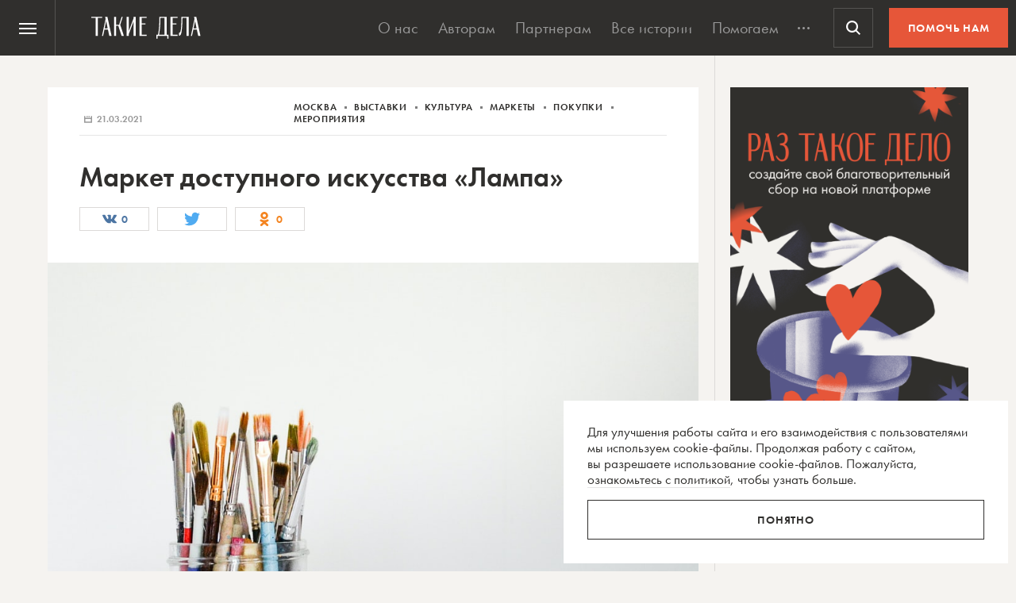

--- FILE ---
content_type: text/html; charset=utf-8
request_url: https://www.google.com/recaptcha/api2/anchor?ar=1&k=6LcD3KoZAAAAAI5hPfFun6eo3dleI3bWN4CRDq6b&co=aHR0cHM6Ly90YWtpZWRlbGEucnU6NDQz&hl=en&v=N67nZn4AqZkNcbeMu4prBgzg&size=invisible&anchor-ms=20000&execute-ms=30000&cb=3oxulp3yifwb
body_size: 48839
content:
<!DOCTYPE HTML><html dir="ltr" lang="en"><head><meta http-equiv="Content-Type" content="text/html; charset=UTF-8">
<meta http-equiv="X-UA-Compatible" content="IE=edge">
<title>reCAPTCHA</title>
<style type="text/css">
/* cyrillic-ext */
@font-face {
  font-family: 'Roboto';
  font-style: normal;
  font-weight: 400;
  font-stretch: 100%;
  src: url(//fonts.gstatic.com/s/roboto/v48/KFO7CnqEu92Fr1ME7kSn66aGLdTylUAMa3GUBHMdazTgWw.woff2) format('woff2');
  unicode-range: U+0460-052F, U+1C80-1C8A, U+20B4, U+2DE0-2DFF, U+A640-A69F, U+FE2E-FE2F;
}
/* cyrillic */
@font-face {
  font-family: 'Roboto';
  font-style: normal;
  font-weight: 400;
  font-stretch: 100%;
  src: url(//fonts.gstatic.com/s/roboto/v48/KFO7CnqEu92Fr1ME7kSn66aGLdTylUAMa3iUBHMdazTgWw.woff2) format('woff2');
  unicode-range: U+0301, U+0400-045F, U+0490-0491, U+04B0-04B1, U+2116;
}
/* greek-ext */
@font-face {
  font-family: 'Roboto';
  font-style: normal;
  font-weight: 400;
  font-stretch: 100%;
  src: url(//fonts.gstatic.com/s/roboto/v48/KFO7CnqEu92Fr1ME7kSn66aGLdTylUAMa3CUBHMdazTgWw.woff2) format('woff2');
  unicode-range: U+1F00-1FFF;
}
/* greek */
@font-face {
  font-family: 'Roboto';
  font-style: normal;
  font-weight: 400;
  font-stretch: 100%;
  src: url(//fonts.gstatic.com/s/roboto/v48/KFO7CnqEu92Fr1ME7kSn66aGLdTylUAMa3-UBHMdazTgWw.woff2) format('woff2');
  unicode-range: U+0370-0377, U+037A-037F, U+0384-038A, U+038C, U+038E-03A1, U+03A3-03FF;
}
/* math */
@font-face {
  font-family: 'Roboto';
  font-style: normal;
  font-weight: 400;
  font-stretch: 100%;
  src: url(//fonts.gstatic.com/s/roboto/v48/KFO7CnqEu92Fr1ME7kSn66aGLdTylUAMawCUBHMdazTgWw.woff2) format('woff2');
  unicode-range: U+0302-0303, U+0305, U+0307-0308, U+0310, U+0312, U+0315, U+031A, U+0326-0327, U+032C, U+032F-0330, U+0332-0333, U+0338, U+033A, U+0346, U+034D, U+0391-03A1, U+03A3-03A9, U+03B1-03C9, U+03D1, U+03D5-03D6, U+03F0-03F1, U+03F4-03F5, U+2016-2017, U+2034-2038, U+203C, U+2040, U+2043, U+2047, U+2050, U+2057, U+205F, U+2070-2071, U+2074-208E, U+2090-209C, U+20D0-20DC, U+20E1, U+20E5-20EF, U+2100-2112, U+2114-2115, U+2117-2121, U+2123-214F, U+2190, U+2192, U+2194-21AE, U+21B0-21E5, U+21F1-21F2, U+21F4-2211, U+2213-2214, U+2216-22FF, U+2308-230B, U+2310, U+2319, U+231C-2321, U+2336-237A, U+237C, U+2395, U+239B-23B7, U+23D0, U+23DC-23E1, U+2474-2475, U+25AF, U+25B3, U+25B7, U+25BD, U+25C1, U+25CA, U+25CC, U+25FB, U+266D-266F, U+27C0-27FF, U+2900-2AFF, U+2B0E-2B11, U+2B30-2B4C, U+2BFE, U+3030, U+FF5B, U+FF5D, U+1D400-1D7FF, U+1EE00-1EEFF;
}
/* symbols */
@font-face {
  font-family: 'Roboto';
  font-style: normal;
  font-weight: 400;
  font-stretch: 100%;
  src: url(//fonts.gstatic.com/s/roboto/v48/KFO7CnqEu92Fr1ME7kSn66aGLdTylUAMaxKUBHMdazTgWw.woff2) format('woff2');
  unicode-range: U+0001-000C, U+000E-001F, U+007F-009F, U+20DD-20E0, U+20E2-20E4, U+2150-218F, U+2190, U+2192, U+2194-2199, U+21AF, U+21E6-21F0, U+21F3, U+2218-2219, U+2299, U+22C4-22C6, U+2300-243F, U+2440-244A, U+2460-24FF, U+25A0-27BF, U+2800-28FF, U+2921-2922, U+2981, U+29BF, U+29EB, U+2B00-2BFF, U+4DC0-4DFF, U+FFF9-FFFB, U+10140-1018E, U+10190-1019C, U+101A0, U+101D0-101FD, U+102E0-102FB, U+10E60-10E7E, U+1D2C0-1D2D3, U+1D2E0-1D37F, U+1F000-1F0FF, U+1F100-1F1AD, U+1F1E6-1F1FF, U+1F30D-1F30F, U+1F315, U+1F31C, U+1F31E, U+1F320-1F32C, U+1F336, U+1F378, U+1F37D, U+1F382, U+1F393-1F39F, U+1F3A7-1F3A8, U+1F3AC-1F3AF, U+1F3C2, U+1F3C4-1F3C6, U+1F3CA-1F3CE, U+1F3D4-1F3E0, U+1F3ED, U+1F3F1-1F3F3, U+1F3F5-1F3F7, U+1F408, U+1F415, U+1F41F, U+1F426, U+1F43F, U+1F441-1F442, U+1F444, U+1F446-1F449, U+1F44C-1F44E, U+1F453, U+1F46A, U+1F47D, U+1F4A3, U+1F4B0, U+1F4B3, U+1F4B9, U+1F4BB, U+1F4BF, U+1F4C8-1F4CB, U+1F4D6, U+1F4DA, U+1F4DF, U+1F4E3-1F4E6, U+1F4EA-1F4ED, U+1F4F7, U+1F4F9-1F4FB, U+1F4FD-1F4FE, U+1F503, U+1F507-1F50B, U+1F50D, U+1F512-1F513, U+1F53E-1F54A, U+1F54F-1F5FA, U+1F610, U+1F650-1F67F, U+1F687, U+1F68D, U+1F691, U+1F694, U+1F698, U+1F6AD, U+1F6B2, U+1F6B9-1F6BA, U+1F6BC, U+1F6C6-1F6CF, U+1F6D3-1F6D7, U+1F6E0-1F6EA, U+1F6F0-1F6F3, U+1F6F7-1F6FC, U+1F700-1F7FF, U+1F800-1F80B, U+1F810-1F847, U+1F850-1F859, U+1F860-1F887, U+1F890-1F8AD, U+1F8B0-1F8BB, U+1F8C0-1F8C1, U+1F900-1F90B, U+1F93B, U+1F946, U+1F984, U+1F996, U+1F9E9, U+1FA00-1FA6F, U+1FA70-1FA7C, U+1FA80-1FA89, U+1FA8F-1FAC6, U+1FACE-1FADC, U+1FADF-1FAE9, U+1FAF0-1FAF8, U+1FB00-1FBFF;
}
/* vietnamese */
@font-face {
  font-family: 'Roboto';
  font-style: normal;
  font-weight: 400;
  font-stretch: 100%;
  src: url(//fonts.gstatic.com/s/roboto/v48/KFO7CnqEu92Fr1ME7kSn66aGLdTylUAMa3OUBHMdazTgWw.woff2) format('woff2');
  unicode-range: U+0102-0103, U+0110-0111, U+0128-0129, U+0168-0169, U+01A0-01A1, U+01AF-01B0, U+0300-0301, U+0303-0304, U+0308-0309, U+0323, U+0329, U+1EA0-1EF9, U+20AB;
}
/* latin-ext */
@font-face {
  font-family: 'Roboto';
  font-style: normal;
  font-weight: 400;
  font-stretch: 100%;
  src: url(//fonts.gstatic.com/s/roboto/v48/KFO7CnqEu92Fr1ME7kSn66aGLdTylUAMa3KUBHMdazTgWw.woff2) format('woff2');
  unicode-range: U+0100-02BA, U+02BD-02C5, U+02C7-02CC, U+02CE-02D7, U+02DD-02FF, U+0304, U+0308, U+0329, U+1D00-1DBF, U+1E00-1E9F, U+1EF2-1EFF, U+2020, U+20A0-20AB, U+20AD-20C0, U+2113, U+2C60-2C7F, U+A720-A7FF;
}
/* latin */
@font-face {
  font-family: 'Roboto';
  font-style: normal;
  font-weight: 400;
  font-stretch: 100%;
  src: url(//fonts.gstatic.com/s/roboto/v48/KFO7CnqEu92Fr1ME7kSn66aGLdTylUAMa3yUBHMdazQ.woff2) format('woff2');
  unicode-range: U+0000-00FF, U+0131, U+0152-0153, U+02BB-02BC, U+02C6, U+02DA, U+02DC, U+0304, U+0308, U+0329, U+2000-206F, U+20AC, U+2122, U+2191, U+2193, U+2212, U+2215, U+FEFF, U+FFFD;
}
/* cyrillic-ext */
@font-face {
  font-family: 'Roboto';
  font-style: normal;
  font-weight: 500;
  font-stretch: 100%;
  src: url(//fonts.gstatic.com/s/roboto/v48/KFO7CnqEu92Fr1ME7kSn66aGLdTylUAMa3GUBHMdazTgWw.woff2) format('woff2');
  unicode-range: U+0460-052F, U+1C80-1C8A, U+20B4, U+2DE0-2DFF, U+A640-A69F, U+FE2E-FE2F;
}
/* cyrillic */
@font-face {
  font-family: 'Roboto';
  font-style: normal;
  font-weight: 500;
  font-stretch: 100%;
  src: url(//fonts.gstatic.com/s/roboto/v48/KFO7CnqEu92Fr1ME7kSn66aGLdTylUAMa3iUBHMdazTgWw.woff2) format('woff2');
  unicode-range: U+0301, U+0400-045F, U+0490-0491, U+04B0-04B1, U+2116;
}
/* greek-ext */
@font-face {
  font-family: 'Roboto';
  font-style: normal;
  font-weight: 500;
  font-stretch: 100%;
  src: url(//fonts.gstatic.com/s/roboto/v48/KFO7CnqEu92Fr1ME7kSn66aGLdTylUAMa3CUBHMdazTgWw.woff2) format('woff2');
  unicode-range: U+1F00-1FFF;
}
/* greek */
@font-face {
  font-family: 'Roboto';
  font-style: normal;
  font-weight: 500;
  font-stretch: 100%;
  src: url(//fonts.gstatic.com/s/roboto/v48/KFO7CnqEu92Fr1ME7kSn66aGLdTylUAMa3-UBHMdazTgWw.woff2) format('woff2');
  unicode-range: U+0370-0377, U+037A-037F, U+0384-038A, U+038C, U+038E-03A1, U+03A3-03FF;
}
/* math */
@font-face {
  font-family: 'Roboto';
  font-style: normal;
  font-weight: 500;
  font-stretch: 100%;
  src: url(//fonts.gstatic.com/s/roboto/v48/KFO7CnqEu92Fr1ME7kSn66aGLdTylUAMawCUBHMdazTgWw.woff2) format('woff2');
  unicode-range: U+0302-0303, U+0305, U+0307-0308, U+0310, U+0312, U+0315, U+031A, U+0326-0327, U+032C, U+032F-0330, U+0332-0333, U+0338, U+033A, U+0346, U+034D, U+0391-03A1, U+03A3-03A9, U+03B1-03C9, U+03D1, U+03D5-03D6, U+03F0-03F1, U+03F4-03F5, U+2016-2017, U+2034-2038, U+203C, U+2040, U+2043, U+2047, U+2050, U+2057, U+205F, U+2070-2071, U+2074-208E, U+2090-209C, U+20D0-20DC, U+20E1, U+20E5-20EF, U+2100-2112, U+2114-2115, U+2117-2121, U+2123-214F, U+2190, U+2192, U+2194-21AE, U+21B0-21E5, U+21F1-21F2, U+21F4-2211, U+2213-2214, U+2216-22FF, U+2308-230B, U+2310, U+2319, U+231C-2321, U+2336-237A, U+237C, U+2395, U+239B-23B7, U+23D0, U+23DC-23E1, U+2474-2475, U+25AF, U+25B3, U+25B7, U+25BD, U+25C1, U+25CA, U+25CC, U+25FB, U+266D-266F, U+27C0-27FF, U+2900-2AFF, U+2B0E-2B11, U+2B30-2B4C, U+2BFE, U+3030, U+FF5B, U+FF5D, U+1D400-1D7FF, U+1EE00-1EEFF;
}
/* symbols */
@font-face {
  font-family: 'Roboto';
  font-style: normal;
  font-weight: 500;
  font-stretch: 100%;
  src: url(//fonts.gstatic.com/s/roboto/v48/KFO7CnqEu92Fr1ME7kSn66aGLdTylUAMaxKUBHMdazTgWw.woff2) format('woff2');
  unicode-range: U+0001-000C, U+000E-001F, U+007F-009F, U+20DD-20E0, U+20E2-20E4, U+2150-218F, U+2190, U+2192, U+2194-2199, U+21AF, U+21E6-21F0, U+21F3, U+2218-2219, U+2299, U+22C4-22C6, U+2300-243F, U+2440-244A, U+2460-24FF, U+25A0-27BF, U+2800-28FF, U+2921-2922, U+2981, U+29BF, U+29EB, U+2B00-2BFF, U+4DC0-4DFF, U+FFF9-FFFB, U+10140-1018E, U+10190-1019C, U+101A0, U+101D0-101FD, U+102E0-102FB, U+10E60-10E7E, U+1D2C0-1D2D3, U+1D2E0-1D37F, U+1F000-1F0FF, U+1F100-1F1AD, U+1F1E6-1F1FF, U+1F30D-1F30F, U+1F315, U+1F31C, U+1F31E, U+1F320-1F32C, U+1F336, U+1F378, U+1F37D, U+1F382, U+1F393-1F39F, U+1F3A7-1F3A8, U+1F3AC-1F3AF, U+1F3C2, U+1F3C4-1F3C6, U+1F3CA-1F3CE, U+1F3D4-1F3E0, U+1F3ED, U+1F3F1-1F3F3, U+1F3F5-1F3F7, U+1F408, U+1F415, U+1F41F, U+1F426, U+1F43F, U+1F441-1F442, U+1F444, U+1F446-1F449, U+1F44C-1F44E, U+1F453, U+1F46A, U+1F47D, U+1F4A3, U+1F4B0, U+1F4B3, U+1F4B9, U+1F4BB, U+1F4BF, U+1F4C8-1F4CB, U+1F4D6, U+1F4DA, U+1F4DF, U+1F4E3-1F4E6, U+1F4EA-1F4ED, U+1F4F7, U+1F4F9-1F4FB, U+1F4FD-1F4FE, U+1F503, U+1F507-1F50B, U+1F50D, U+1F512-1F513, U+1F53E-1F54A, U+1F54F-1F5FA, U+1F610, U+1F650-1F67F, U+1F687, U+1F68D, U+1F691, U+1F694, U+1F698, U+1F6AD, U+1F6B2, U+1F6B9-1F6BA, U+1F6BC, U+1F6C6-1F6CF, U+1F6D3-1F6D7, U+1F6E0-1F6EA, U+1F6F0-1F6F3, U+1F6F7-1F6FC, U+1F700-1F7FF, U+1F800-1F80B, U+1F810-1F847, U+1F850-1F859, U+1F860-1F887, U+1F890-1F8AD, U+1F8B0-1F8BB, U+1F8C0-1F8C1, U+1F900-1F90B, U+1F93B, U+1F946, U+1F984, U+1F996, U+1F9E9, U+1FA00-1FA6F, U+1FA70-1FA7C, U+1FA80-1FA89, U+1FA8F-1FAC6, U+1FACE-1FADC, U+1FADF-1FAE9, U+1FAF0-1FAF8, U+1FB00-1FBFF;
}
/* vietnamese */
@font-face {
  font-family: 'Roboto';
  font-style: normal;
  font-weight: 500;
  font-stretch: 100%;
  src: url(//fonts.gstatic.com/s/roboto/v48/KFO7CnqEu92Fr1ME7kSn66aGLdTylUAMa3OUBHMdazTgWw.woff2) format('woff2');
  unicode-range: U+0102-0103, U+0110-0111, U+0128-0129, U+0168-0169, U+01A0-01A1, U+01AF-01B0, U+0300-0301, U+0303-0304, U+0308-0309, U+0323, U+0329, U+1EA0-1EF9, U+20AB;
}
/* latin-ext */
@font-face {
  font-family: 'Roboto';
  font-style: normal;
  font-weight: 500;
  font-stretch: 100%;
  src: url(//fonts.gstatic.com/s/roboto/v48/KFO7CnqEu92Fr1ME7kSn66aGLdTylUAMa3KUBHMdazTgWw.woff2) format('woff2');
  unicode-range: U+0100-02BA, U+02BD-02C5, U+02C7-02CC, U+02CE-02D7, U+02DD-02FF, U+0304, U+0308, U+0329, U+1D00-1DBF, U+1E00-1E9F, U+1EF2-1EFF, U+2020, U+20A0-20AB, U+20AD-20C0, U+2113, U+2C60-2C7F, U+A720-A7FF;
}
/* latin */
@font-face {
  font-family: 'Roboto';
  font-style: normal;
  font-weight: 500;
  font-stretch: 100%;
  src: url(//fonts.gstatic.com/s/roboto/v48/KFO7CnqEu92Fr1ME7kSn66aGLdTylUAMa3yUBHMdazQ.woff2) format('woff2');
  unicode-range: U+0000-00FF, U+0131, U+0152-0153, U+02BB-02BC, U+02C6, U+02DA, U+02DC, U+0304, U+0308, U+0329, U+2000-206F, U+20AC, U+2122, U+2191, U+2193, U+2212, U+2215, U+FEFF, U+FFFD;
}
/* cyrillic-ext */
@font-face {
  font-family: 'Roboto';
  font-style: normal;
  font-weight: 900;
  font-stretch: 100%;
  src: url(//fonts.gstatic.com/s/roboto/v48/KFO7CnqEu92Fr1ME7kSn66aGLdTylUAMa3GUBHMdazTgWw.woff2) format('woff2');
  unicode-range: U+0460-052F, U+1C80-1C8A, U+20B4, U+2DE0-2DFF, U+A640-A69F, U+FE2E-FE2F;
}
/* cyrillic */
@font-face {
  font-family: 'Roboto';
  font-style: normal;
  font-weight: 900;
  font-stretch: 100%;
  src: url(//fonts.gstatic.com/s/roboto/v48/KFO7CnqEu92Fr1ME7kSn66aGLdTylUAMa3iUBHMdazTgWw.woff2) format('woff2');
  unicode-range: U+0301, U+0400-045F, U+0490-0491, U+04B0-04B1, U+2116;
}
/* greek-ext */
@font-face {
  font-family: 'Roboto';
  font-style: normal;
  font-weight: 900;
  font-stretch: 100%;
  src: url(//fonts.gstatic.com/s/roboto/v48/KFO7CnqEu92Fr1ME7kSn66aGLdTylUAMa3CUBHMdazTgWw.woff2) format('woff2');
  unicode-range: U+1F00-1FFF;
}
/* greek */
@font-face {
  font-family: 'Roboto';
  font-style: normal;
  font-weight: 900;
  font-stretch: 100%;
  src: url(//fonts.gstatic.com/s/roboto/v48/KFO7CnqEu92Fr1ME7kSn66aGLdTylUAMa3-UBHMdazTgWw.woff2) format('woff2');
  unicode-range: U+0370-0377, U+037A-037F, U+0384-038A, U+038C, U+038E-03A1, U+03A3-03FF;
}
/* math */
@font-face {
  font-family: 'Roboto';
  font-style: normal;
  font-weight: 900;
  font-stretch: 100%;
  src: url(//fonts.gstatic.com/s/roboto/v48/KFO7CnqEu92Fr1ME7kSn66aGLdTylUAMawCUBHMdazTgWw.woff2) format('woff2');
  unicode-range: U+0302-0303, U+0305, U+0307-0308, U+0310, U+0312, U+0315, U+031A, U+0326-0327, U+032C, U+032F-0330, U+0332-0333, U+0338, U+033A, U+0346, U+034D, U+0391-03A1, U+03A3-03A9, U+03B1-03C9, U+03D1, U+03D5-03D6, U+03F0-03F1, U+03F4-03F5, U+2016-2017, U+2034-2038, U+203C, U+2040, U+2043, U+2047, U+2050, U+2057, U+205F, U+2070-2071, U+2074-208E, U+2090-209C, U+20D0-20DC, U+20E1, U+20E5-20EF, U+2100-2112, U+2114-2115, U+2117-2121, U+2123-214F, U+2190, U+2192, U+2194-21AE, U+21B0-21E5, U+21F1-21F2, U+21F4-2211, U+2213-2214, U+2216-22FF, U+2308-230B, U+2310, U+2319, U+231C-2321, U+2336-237A, U+237C, U+2395, U+239B-23B7, U+23D0, U+23DC-23E1, U+2474-2475, U+25AF, U+25B3, U+25B7, U+25BD, U+25C1, U+25CA, U+25CC, U+25FB, U+266D-266F, U+27C0-27FF, U+2900-2AFF, U+2B0E-2B11, U+2B30-2B4C, U+2BFE, U+3030, U+FF5B, U+FF5D, U+1D400-1D7FF, U+1EE00-1EEFF;
}
/* symbols */
@font-face {
  font-family: 'Roboto';
  font-style: normal;
  font-weight: 900;
  font-stretch: 100%;
  src: url(//fonts.gstatic.com/s/roboto/v48/KFO7CnqEu92Fr1ME7kSn66aGLdTylUAMaxKUBHMdazTgWw.woff2) format('woff2');
  unicode-range: U+0001-000C, U+000E-001F, U+007F-009F, U+20DD-20E0, U+20E2-20E4, U+2150-218F, U+2190, U+2192, U+2194-2199, U+21AF, U+21E6-21F0, U+21F3, U+2218-2219, U+2299, U+22C4-22C6, U+2300-243F, U+2440-244A, U+2460-24FF, U+25A0-27BF, U+2800-28FF, U+2921-2922, U+2981, U+29BF, U+29EB, U+2B00-2BFF, U+4DC0-4DFF, U+FFF9-FFFB, U+10140-1018E, U+10190-1019C, U+101A0, U+101D0-101FD, U+102E0-102FB, U+10E60-10E7E, U+1D2C0-1D2D3, U+1D2E0-1D37F, U+1F000-1F0FF, U+1F100-1F1AD, U+1F1E6-1F1FF, U+1F30D-1F30F, U+1F315, U+1F31C, U+1F31E, U+1F320-1F32C, U+1F336, U+1F378, U+1F37D, U+1F382, U+1F393-1F39F, U+1F3A7-1F3A8, U+1F3AC-1F3AF, U+1F3C2, U+1F3C4-1F3C6, U+1F3CA-1F3CE, U+1F3D4-1F3E0, U+1F3ED, U+1F3F1-1F3F3, U+1F3F5-1F3F7, U+1F408, U+1F415, U+1F41F, U+1F426, U+1F43F, U+1F441-1F442, U+1F444, U+1F446-1F449, U+1F44C-1F44E, U+1F453, U+1F46A, U+1F47D, U+1F4A3, U+1F4B0, U+1F4B3, U+1F4B9, U+1F4BB, U+1F4BF, U+1F4C8-1F4CB, U+1F4D6, U+1F4DA, U+1F4DF, U+1F4E3-1F4E6, U+1F4EA-1F4ED, U+1F4F7, U+1F4F9-1F4FB, U+1F4FD-1F4FE, U+1F503, U+1F507-1F50B, U+1F50D, U+1F512-1F513, U+1F53E-1F54A, U+1F54F-1F5FA, U+1F610, U+1F650-1F67F, U+1F687, U+1F68D, U+1F691, U+1F694, U+1F698, U+1F6AD, U+1F6B2, U+1F6B9-1F6BA, U+1F6BC, U+1F6C6-1F6CF, U+1F6D3-1F6D7, U+1F6E0-1F6EA, U+1F6F0-1F6F3, U+1F6F7-1F6FC, U+1F700-1F7FF, U+1F800-1F80B, U+1F810-1F847, U+1F850-1F859, U+1F860-1F887, U+1F890-1F8AD, U+1F8B0-1F8BB, U+1F8C0-1F8C1, U+1F900-1F90B, U+1F93B, U+1F946, U+1F984, U+1F996, U+1F9E9, U+1FA00-1FA6F, U+1FA70-1FA7C, U+1FA80-1FA89, U+1FA8F-1FAC6, U+1FACE-1FADC, U+1FADF-1FAE9, U+1FAF0-1FAF8, U+1FB00-1FBFF;
}
/* vietnamese */
@font-face {
  font-family: 'Roboto';
  font-style: normal;
  font-weight: 900;
  font-stretch: 100%;
  src: url(//fonts.gstatic.com/s/roboto/v48/KFO7CnqEu92Fr1ME7kSn66aGLdTylUAMa3OUBHMdazTgWw.woff2) format('woff2');
  unicode-range: U+0102-0103, U+0110-0111, U+0128-0129, U+0168-0169, U+01A0-01A1, U+01AF-01B0, U+0300-0301, U+0303-0304, U+0308-0309, U+0323, U+0329, U+1EA0-1EF9, U+20AB;
}
/* latin-ext */
@font-face {
  font-family: 'Roboto';
  font-style: normal;
  font-weight: 900;
  font-stretch: 100%;
  src: url(//fonts.gstatic.com/s/roboto/v48/KFO7CnqEu92Fr1ME7kSn66aGLdTylUAMa3KUBHMdazTgWw.woff2) format('woff2');
  unicode-range: U+0100-02BA, U+02BD-02C5, U+02C7-02CC, U+02CE-02D7, U+02DD-02FF, U+0304, U+0308, U+0329, U+1D00-1DBF, U+1E00-1E9F, U+1EF2-1EFF, U+2020, U+20A0-20AB, U+20AD-20C0, U+2113, U+2C60-2C7F, U+A720-A7FF;
}
/* latin */
@font-face {
  font-family: 'Roboto';
  font-style: normal;
  font-weight: 900;
  font-stretch: 100%;
  src: url(//fonts.gstatic.com/s/roboto/v48/KFO7CnqEu92Fr1ME7kSn66aGLdTylUAMa3yUBHMdazQ.woff2) format('woff2');
  unicode-range: U+0000-00FF, U+0131, U+0152-0153, U+02BB-02BC, U+02C6, U+02DA, U+02DC, U+0304, U+0308, U+0329, U+2000-206F, U+20AC, U+2122, U+2191, U+2193, U+2212, U+2215, U+FEFF, U+FFFD;
}

</style>
<link rel="stylesheet" type="text/css" href="https://www.gstatic.com/recaptcha/releases/N67nZn4AqZkNcbeMu4prBgzg/styles__ltr.css">
<script nonce="3PTxN-Pp1I2bBhn84DgzmQ" type="text/javascript">window['__recaptcha_api'] = 'https://www.google.com/recaptcha/api2/';</script>
<script type="text/javascript" src="https://www.gstatic.com/recaptcha/releases/N67nZn4AqZkNcbeMu4prBgzg/recaptcha__en.js" nonce="3PTxN-Pp1I2bBhn84DgzmQ">
      
    </script></head>
<body><div id="rc-anchor-alert" class="rc-anchor-alert"></div>
<input type="hidden" id="recaptcha-token" value="[base64]">
<script type="text/javascript" nonce="3PTxN-Pp1I2bBhn84DgzmQ">
      recaptcha.anchor.Main.init("[\x22ainput\x22,[\x22bgdata\x22,\x22\x22,\[base64]/[base64]/[base64]/bmV3IHJbeF0oY1swXSk6RT09Mj9uZXcgclt4XShjWzBdLGNbMV0pOkU9PTM/bmV3IHJbeF0oY1swXSxjWzFdLGNbMl0pOkU9PTQ/[base64]/[base64]/[base64]/[base64]/[base64]/[base64]/[base64]/[base64]\x22,\[base64]\x22,\x22w75hwqfDlsOaS8OXw5rDiMOEYMOvacOsY8KwwpLDvHDDrCA5Wh8cwr/Cl8K/[base64]/wp/Cly7DpD7CqMOoeUN/wqQNwpZJTcKsegHCssOOw77CoQHCp0p1w4nDjknDtyTCgRVswqHDr8OowoUGw6kFW8KYKGrCisK6AMOhwpzDgwkQwrjDisKBARMMRMOhBXYNQMO8T3XDl8Kvw7HDrGtFJQoOw7vCqsOZw4RQwonDnlrClwJ/w7zCmQlQwrgCdiUlX3/Ck8K/w5nCv8Kuw7IWNjHCpxtqwolhPcKhc8K1wqzCkBQFSjrCi27DiU0Jw6kPw7PDqCtYSHtRPcKww4pMw4V4wrIYw4PDrSDCrSjChsKKwq/DkhI/ZsKgwqvDjxkabMO7w47DiMKXw6vDom3Cu1NUb8OPFcKnBMKxw4fDn8KNJRl4wrHCtsO/[base64]/CiH9NQHrDlSzDvMK2M8KzfxIXw6A5cTXCn1BuwqUKw7nDp8KTNVLCvUDDrcKbRsKdVsO2w6wMXMKPDMKHTGDDmwFaKcOhwr/CqjI9w6PDhcO4TsKrXsKmF1lMw5dpw4hbw6UDDAkDV2DCsxrCosK7PHdAw4PCmcOOwoXCsit+w5IdwpjDqD3DvwVQwqHCpMOpUcOMEsKQw7AxJMK2wpU8wpPCj8KRRgYHS8OfBsKHw6fCn1YDw5MewprClzfDh3lTeMKRw7sXw5gkK0nDucO7D1/Dl31kacK1JEjDki3CnlPDoSd0IMKqIsKjw5/DqcK6w4/DusKjVcOUw5nCpHXDp1HDv3pQwpRfw6Jbw4loPcKCw6TDkcOMBcOqwr7ClyTDpcKAXMOuwrzCm8OXw7/CqsKUw5Rkw4x1w7pEQTTCpCfDsk8hDsKmU8KARMKPw4DDtAp7w5NEPyLCuSw3w78AIi/DrsK8wqvDusKwwpzDhz1aw7zDpcO0XsO3w5Jow5wHAcKLw75JFsKCwq7Dg37CsMK6w5/[base64]/Cr0xxWsOhecK4wo3DmcKuc8KOKsOSLF5owprCusKqwoLDkMK+EXvDpsOgwpYvAsK3w5zDucKcw7tXFxDCi8KaEz4aVAjCgsKbw5HCi8KBT0YqKcOUFcOUwq0kwoARZiHDrcO3wpsPwpPClG/[base64]/wqNow6w4VMOmwod3aGPCrzZww5MBbcOHV1/ClQbChzPCpHNCL8KQOMKhYMODHMO2U8O9w7YLClV4Fy3CjcOISgzDrsKQwojDtjvCk8OEw4pafC/Dh0LCm0tQwqEqXsKKa8OJwpNPeXc3V8OiwrdaIsKYSDHDqg/DnzEbJAo4ScKawqlSaMKbwoNlwo0zw6XClFtfwpBxcznDt8ODW8O8OxrDnj9FIkjDnVDCqsOJecOsGzQgSnPDlsOFwoPDgzDCsQAdwpzCoj/CmMKbw4DDpcO4PcO4w77DhMKPYDVlEcKdw5LDnUNaw4jDjmjDhcKEAHXDgHhLXEE3w4LCj0zCk8KhwrrCiWhXw5F6w41RwothdGvDsVTDscONw4DCqMKpTMKKH35MVmvDjMKLQT/[base64]/DtndRwrvCnMKdIsOGCcOTBRvCqsO3dsOtWiI4w48swp/[base64]/Vyxowo/CnMOyOj7DkMOJc8KSw7EOwrYMYn5pwrbCuUjDpxNIw55lw4QFCcOKwp9FSCjDhMKZYFo5w5jDssObw7bDqcOxwrbDlmXDmTTCmH/[base64]/DtAZyR3PDjXs2QRwAbcKnfB3Do8O7woHDpcKCwqZCw7wIw5DCtxLCo1lRecKBMxQzfA7CicO+KRrDhMOOw7fDgCNYZXXCqMKzwqdEYcOYwoUHwrJ2B8OvQxA5EsOuw6x2WWc/woM2QcKwwq0mwqMmC8OIVEnDj8O5w4pCw5bClMOSFsKpwptqTcKCa3TDt3DCpW3CqXpTw6ArXVBQFlvDtgE1KMOXw4dZw4bCmcOGwq/Cv3grK8OJYMOqRTxSLcO1woQUwrLCtHZ+w6A9woFnwonCmBN7DDlUJcKhwrHDtRTCu8K/wrbCqDHCqWHDrkQDwpfDpz9Ew7nDqBQCK8OZHUkiHMKtWMKSJjPDq8KxOsORwpHCkMK+OwhrwoROdx1ow71zw5zCpcO0w77DtyjDscKUw6tgTcOEEnzCoMOJVl9EwqPCu3rCosKsZcKhUVVuEzfDusKDw6LDoG/CnwrDj8Ofwqo4DsOowrDCmADCjm0ww6d0KsKUwqLCvcOuw7/[base64]/w7cnJntMUxQBF8KdUsKMCsKXXcKKeQUAwrMjwrXCqcKjM8K/[base64]/K1wnS8KfacKhwq5jPm7Cs8OywqUuIgo/w6h2fw/Dl23DuTUVw5vDn8K4MBDCkwYBe8O2IcOzw4fDji0bwp9TwofCowRkEsOYwrHChMOzwr/CscK9wq1VLMKtwos3woDDpT9ydW0mOsKMwrjDjMOqwrbCnMOTHyEAcXkVFcKBwrsWw7VIwoTDncOJwpzChQtrw7trw4PDosO8w6fCtsK5HxUBwqgVKBs4w63Cqxh9wpVVwo/[base64]/Cv2vDlcKNw7vCpsK7EsKWw7FPGcOkw47CocOxWjnDo3/[base64]/ChcOffcKtHkcTwrrCusO3w4xjdcOlwoEfEsOBw6wQLsK6woMadcOAQmk5w6x7wpjChsKuwonDh8KtR8OWw5rCs0FzwqbCgWjCh8OJfcK1D8KewqEDA8OjN8OVw6lzR8Kqw77CqsO4bxR9w7BQV8KVwpRDw64gw6/DvB/CgFDCvMKRwrzCncOXwpTCgHzCucKZw6zCt8OITcO6HUoIO0BLDkPDlnglw6LDpVLDu8OPdiUOcMKBdjfDpwXCuVTDpMOXFMOXcQTDhsKgfyDCosODKsONRXHCqlTDhizDsTVIesK4w69UwrzChcOzw6fCmk/Cp2IzDkZ1E298f8KlHAJdw5PDt8ORLzkDGMOUdydKwonDisOCwp1FwpbDolrDmBPCn8KFMkLDiVoLOUR8D14Tw58qw5TDtV7CnsOowr/[base64]/DpcOEWsKuRBNRfBLDo8OVR8Oow4bDl8KtwoB1w7DDphg1IFHClwoTXh4sGFcDw54BCMO3wrlPFSTCoFfDjMOfwr1jwqZIOMKPJhPDoggpaMKVdQF/w4jCqsKTcMOQRiFRwqxZIErCpMOFTynDnw5swrPCi8K9w6k4w7PDvcKbdMOXQ1DDgG/DjsKXw5fCuzxBw57DqMOxwqHDtBoewppvw78af8K/[base64]/ClRjDtcKEw5XDoH81LwhswrrDr8KMIMObXMKdw6Nkw5rCrcKbJ8KLwrsGw5TDii44QXlTw5jCtkkjQMOfw5ogwqbDisOFbBZ8LsKpOCzCkn3DvMOyDsKcOhzCvsKAwpXDoCLCncKmQzIiw6tVQ0fCm2YUwol/IcK+wqVhDMOjRj7CiERrwo0qw4zDp2J2wox2AMOYcnXCvQjCvmhTe0R0wroywpXCixQnwoJbw5o7awXCpMKPOcOVwqLDjWsSQFxcTj/DiMOow5rDscOFw7RaasOSVU9Ww4/[base64]/[base64]/DkcOWwp1KaMO5w4LChS/CtAsewrUwwo9bKMKCNsKoCBLDvXhGaMKuwrXDkMKDwqnDmMK8w4PDpRHCgTvCm8KCw67DgsKjw5fDm3XDkMKhKMKQNWnDmcOsw7PDi8OJw6rCmcOhwr0TTcOIwrd/EBMmwqwkwrENDcO6w5XDt0LDisKaw4jCn8OxMl9VwpYOwr/CtcKewrgzDMKmHl7DqcOcwqfCqsOCwpTCmiPDnQ7Cl8Ojw5DDtsOlwpwHwqdiL8OLwr8tw51QY8O7wpINUMK4w65rSsKywoBOw6gzw4/CuEDDlgzCvXHDrMOlasOHw497w6/[base64]/[base64]/DtsK5wrkmfGXDqcO3FBY0Glliw5jDrhd3wovDtsOXCcOYP20qw5UmH8Oiw6zDj8Ovw6vCgsOeRlpzWCRbKVcgwr/CsndBesOewrAMwoFtEMKMCcO7FMKvw7nCtMKOeMOtwoXCk8Kxw7w4w6UWw4YVTcKCTjNjwrjDpcOUwobDgMOBwpnDkXTCp2/DssOgwpNlwpLCvsKzTsKiwoZbdcO/w7/CvhEeJcKlw6ACw68Hw4nDk8Kvw7xoL8KaDcOlw4XDvHjCsUPDjSdcbwN/[base64]/CvDPDrcK1w7toacK8woBfXsOlZ8K3wppUw4jDjMKEBwzCjMOfw6LDnMOfwonCv8KYfWYEw5gMEmnDrMKQwpbCo8Kpw6rCpsOrw43CuSnDhVtTwqHDq8K5GghcLQvDjzovwpfCn8KKw5rDp3/[base64]/Cl8Kow6jCusOTKWbDlcOSwprDmsKuDjPDoRAAwrZJMMKAwp/Dmy5rw64lfsOMYnw5Qiw7wpHDik1wPsOzTcOALnZgDm9TLsKbwrPCuMKhKMOUBixvXF/[base64]/DnRjCm8K6PFk2woPChA9uGcOOwqDDicOawqDCiXXDr8KEWzVFwrfDsDR8JcOUwpd9wo7CocOYw6d4w69NwrfCq3JhRxnCssOiLyZKw5vCpMKQPThjwqjCrkrCrRwmHDvCt1QWPQ7ChUnCmiQBGFbDicOqw5/Cng/CrVYNB8OIw7w6D8KEwoYtw5/Ch8KAOBBtwqLChmnCuj7ClkHCqgMXb8OSF8OzwrU4w6TDqAl6wojCg8KAw4TCkiTCuypgERPClMOWw54BI29lIcKiwr/DgxXDihpbWhvDkMKXw5LDjsO/W8OWw4/CtwQvw4Jod2cxASXDjsOkUcOcw6Qew4TCmArDg1zDuEhwUcK2QWsIe19xecK2B8OZwoHCiwvCisORw45rw5jDohHCjcOwHcKSXsKTNHgfLW4pw5YPQETCtMKZUGAcw7DDjU0cdcONexLDuwLCszQ1HsOlYh/DlMOIw4XCuSgRwp7CnwFzJcOJKV0mVkLCi8KEwoNnUBrDqcOwwo7Cu8Kkw50LwovDhsKFw4TDjCLDncKaw7XDjGrCgcKzwrDDhMOfH1/CtcKzF8OhwpQZbsKLL8OmOsK1OWErwr0iVMOwTzTDgWbCnW7CisOsfSXCvV/Ck8OowqbDq2HCmcOAwpkSOXAcwrRZw4QFwqjCvcKzScK1CsK+IA/[base64]/CjiN8cgl4w4DCosOODsODbw3Chn8+woVWGmnDuMKhwop2JmNPE8K1wpILR8OWcMKkwoI1w5J9O2TDnHZew5/CjsKJPT0SwqMCwocIZsKHwqXCmlvDgcOvU8OEwr7DtQJaEETDi8OSwpTDumfDs2dlw6RtNDLCiMOnwpNhccO8FMKROHV1wpXDhnYbw4J0XHvDgsOgD0pKwpN9w5/CosO9w7INw63CtcOYYsO/wpsYP1tXKR4JM8OFLMK0woI0wohZw5Jed8KsUiRUIgM0w6PCrzjDnsOoJTUmcTolw7PCulMfOUNKJ0/Dlk3CjnwHUmIhwqXDrmjCpShhe3kLVFZyGsKqw5M6fw/DrMKtwq8xwplSWsOPWsKIFQMXO8Omwp9/w41Rw4LDv8O2TsOXJSLDl8OqCMK8wrzCqGRqw5jDrkfCljfCusKyw67DqcOLwrE3w4QbMCIVwqcafBpHwrnCpMOULsOLw6PCvMKRwp5WO8K3Tgtew6NuMMKaw6Bgw7ZifsK2w450w5sKwqrCs8K/NQ/DgWjCqMKPw5fDj3U9CcKBw6rDvg1MHkfDl3Mgw4s8BMOUw5pMXTzDs8KLeikZw4xSUsOVw63Dq8KZN8KzSMK3w5DDsMK7FhpLwrgFRcKQacOWwo/DlHXCr8O8w7PCnjI/ccOpHRzCniAVw4BqcnlqwrTCpHF+w7HCuMKhw40XR8O4wo/DgsK2FMOhw4vDk8OVwpzCgi3CnFBhamzDlMKPJUZOwr7Dh8OTwpN/w6fDiMOkw7vCjlRoaHhUwoc/woDCjzsXw4kYw6dVw6vDksOoAcKXV8OKwpPCrcOFwq3ComFBw5vCjcOdelwBOcOZeDTDo2rCmCjCmcKpccKxw4XCncOFWVLCqMKFw7QjPcK/w57Dk1TCmMKBGVDChELCvADDnG/DvMOcw5hUw67CrhrCm0BfwpY6w4BwBcKddsOKw6BVwo5Iwp3CqQLDm0Mdw4vDgwfCpQ/Cjgscw4PDqsOjwqQETA/Dv03CqcOEw5hmworDksKdwpXCkUnCocOIwovDlcOvw68OAjXCg0rDi1suK0TDu2Ikw5wyw43Cpl3ClkfClsKdwo7Cun85wpXCvsKDw48/SsODwopOKH7Dr0AkWMKlw74Xw6fCv8O1wr3DosOZJS3DnMKywqLCqjfCvMKhI8K2w4HClcKYw4DCozszAMKTNFpPw6ZgwpB3wrE9w7dZwq/Dn04GJsO5wq1Rw4tcKHEewpHDpiXDqMKLwq3CtRTDjsOzw7vDncO9YUtXH2REb0ssFMOFw4jCg8KTw6lrLWoVOcKJwr4GelfDmHtvTn/DpAB9Pw8uwq3CpcKGFCkyw4o5w5o5wprDlF7DicOBI1LDvcOEw4BXwrBCwrMZw4vCsSIYG8K3W8K6wrV8w6k5I8OxFywMCSvCjyLDhMOuwr3DuVcHw4jCulPDlsKcFGHCi8O8DMObw6sFR2/CvGFLahPDscKrR8OOwoZjwr9BN21QwoDCuMK7JsOewoRGwqXCqcKnTsOOcDkgwo4ubsKVwoDCiArCsMOIWcORXVDCvXpWBMOVwp0mw5/DnMODE3hpB0EYwpVWwrV1EcKdwoU/wqfDjk13wr7CkxVCwqLCgCl8dMOjw6TDu8Opw7nDnAJxAmzCpcOnSjh1IsK3BQrCtnHCsMOOX1bClHM4CVvDmTrCuMO9wpjDs8OBakbDjCExwqzDvDkpwpHCsMK+w7B0wqPDuHFMcjzDlcOVw59dK8OHwq3DoFfDkcO8QVLCjVdywoXChsK9wrpjwr4/NcKDIXpLAcKEwrVSV8KYcMKgwoHCj8OowqzDj1VYZcK8UcO6AwLCoX9nwr8lwrAzXsONwrTCuxTCiDIpFsKLUcO+wqkRGDUsCix3dsKGwoXDlnrDk8KgwpXCihMFOCUURxAgw6ADw5nDmGh8wovDulLCihbDvMOHHcKnDcKUwoscUx/DhMKsDAzDn8OdwrjDvxHDtEYJwq7CphkTwpLDpRbDusOzw48CwrLDp8Obw65mw5kJwqt5w4IbCcKMKMO2NBLDv8KVFXYwYMKFw6oMw63Dl0vCsgdQw4/Dv8O1wrZLKMKLCUvDncOdNsOsWwHCjHjDmMKbAQZTWSDDh8OUGG3CvsOUw7nDhVPCrkbDiMKFwrwzLHsgIMO9XWpZw5cgw7RMVMKyw7UfTXDDm8KDw6HDp8KlJMKHwqVjA07Cg33DhMKSQcOTw6bCmcKCw6TCosOswp/[base64]/DkmvCosKqf8K5fcKjFH/[base64]/DpRo7wpdYVgnDucK5XMODwqYZAMKOCsOmN0PCrsOQSsKIw53ChsKiIh4UwrpOwovDvmdWwpfDsh9TwojChsK6H09xIzsjecO1FHzCkR9gbzF0GTHDkCrCt8OJQWwmwp55FsOTAMKBXsO1woRkwr/Dv1diPh3CiU9bSxtDw7xPMnHCk8OxNWzCs2l5wooxKA4Mw6PDvMOqw67CucObw7VOw7rCjQscwrrCjMOhwrLDjMKCTBNBR8KzAxDDgsKYf8OObTLDhx9tw4TClcOVwp3Dq8KPw7xWdMOMKWbCuMOSw6E0w7LCqRDDscOkZsONOcOwUsKPX0Nxw5FNHMOILWjDj8O5cj/CrEzDhysta8KOw6sQwrtuwoFKw7VcwpQow7J1KHYEwpMIw6hXehbCqMKLB8KSM8KoEsKNUsOxfHrDnzIxwo99ewrDgsOTDmNXT8KwAm/[base64]/w4zDtsOgME0kUcOZNSvCr8Kaw7tpw73CqMOTDsO/wqbClcOKwqsFAMKTwowEeyfDixkBfcKxw6/DqMO3woRoclfDmgnDr8OaZ3DDixJ0ZMKNf2/[base64]/[base64]/wr9Rw5jDni9Twpd4w5wdQTzDrMKuw7pAT8KOworCjhBfbcOaw73DgXrCuwwvw4oYwrMQC8K5XGI9wqPDqMOLF1xmw6oZw7bDsTtbw4/CkwYDLirCtTU9P8Kcw7LDoWs/IsOZd2kEGsO4MQRTwobCsMK/EB3DqcOFwoPDtA0PwoDDjsOGw4Aww7zDm8OzO8OPEAFswrzDqj7DoH88wrLCjTt7wo/[base64]/Ci8Kkw7jDvcODw4AIwpp2c8OawpltVg3CucOgJ8KIwpATwrbCt3jCosKAw6DDgw/[base64]/CvsO9esOgAxZ0w7LDtMK8N8OmfE3CpcKzw7nDt8KtwrotXMKWwpTCv3zDrcKbw5/Ci8KtRcKNwoDCqsOlJsKnwpfDlcO4VMOuwrBsO8KGwr/Co8OOS8O6JcO1Ki3DiD8+w5psw6HCi8KNBMOdw5fDlQtbwpjCg8OqwpRNX2jCgsO+Y8KmwrDCl3TCtBISwpoowoAlw5B7IxTChGNVwpLChMKnVcKxOUTCnMKowocXw7zDoiBZwq1eFgzDvVHCgTZKwq00wp5aw4h7QH3Cq8K+w4FtVjxxS1seZkVaZsORIgkMw4Jhwq/[base64]/dMKJw5jCoMKAwrM7XX/Dj8KewpPCmsKSHjVNw6DDsMKnGF7CrMK6wqvDoMOmwrHDssO+w4Uww6TCssKIa8OEXsODADfDp3vCsMKJeD/Ch8OowoXDg8OTNXxAEHohwqhNwpxBwpFCwq5GUVXCjW7DliXCnW02C8OSEyBhw5Eqwp/DsDTCgsOewpVLaMKRTjnDkTHCosK9XnrCj0PDsQE/W8O8BWcMeA/[base64]/DpT55J33CtMO1wrzDm8KUwqHCusO7wpXCgzwDan9qwq3Dn0pLWXhBIUckYMOwwoLCigAWwpvDnzBPwrx8V8OXOMOLwqvDv8OXBB/Dh8KTFlg8wrnDlcOKeQ0Lw4JmXcO3wpbDlcODwqE2w4tZw5vCl8KxOMOVOUQyYsOowqInwrbCssO3TMKTw6LDr2fDqcKsEcKTT8K+w6lcw6rDlnJUwpTDi8OQw7nDsFzCpMOJXsKuRE1NOhU7Xx8nw6lrYMKRDsOvw4/CqsOjw7DDvyHDhMKgEHbCjmrCpMOewrxSEB80wq59w5Jsw7vCp8Obw6LDusKNVcOkJlc9w5IkwpZbw4MTw5zDp8O1TRbDssKvQWbCkxjDqATDucO1w6TCo8OPfcKHZcO/w6EVH8OKAcKew60LVGbDr3jDscOXw5XDiHYbOMKkw7g3EHEXX2Akw4/CtQvCrHoObUHDh0/[base64]/DuMKuM8KFwrcew54yw7DDgMOSw5wtwrTDr8K/w6NPw4/CusK5w4vDk8Ogw4UCKAPDj8O6LsKmwp/DpAo2wqTDgQ4jw7sNw41DNMOvw7QPw5drw7DClDJMwrfChcODSCXCllMiGiQsw5ZqLcKEcwcEw7tuw43DhMOEL8K2bsOxZR7DtsOwRTPCqcK9OHYoRsOgw7vDjx/DoGAROMKWT2fCl8K/dSYaSMOYw5/DmsO+ElRlwoPDlQXDv8KUwpvCksKmwow+wrPDpzUlw6sOwqtvw5pgWSvCrcKTwrQwwr9iFn0Qw7w4OMOJwqXDvXlCfcOnWcKXOsKaw4TDk8KzKcK8McKhw6rClSPDvnnCgiXCvsKcwqjCrsKnEnvDsUFGScOfwo3CqmVbciVWYEFsRMO9wqJ/BTIiGmxMw5Ftw5IgwpNVDsKpw78XFMOGwqkLwpDDgsO2Ol0WBTDCjQtgwqTCmMKmMlgMwogyBMKcw4nCvkPDiGYyw4k/T8O/MsOSfSfDqybCicO+wrzDpsOCdwULcktzw4Mxw6Ajw6HDhMOaPE7CpcKew4hXKHlZw55EwoLCssO+w6QuP8OBwpzCnhDDpipZDMKzwo1FJ8KFa2jDosK3wqlLwovCu8KxZk/DtsOhwpg0w4cPw6DCuAUsa8K7MjtPaGDCh8KvBB8kw5rDpsKYPcKKw7fCiyhVIcKYYcKZw5vCo34qdGXClhhhPsKhN8Kaw7hdAzDClcO9GA9EcyEmZBJLDMOrFX/DsSHDsk8JwqHDjHpcw4dFwo/CiE7DuBJQCU7Do8O2d0DDikYDw5rDkC/Ch8OcDsKcMAAlwq7DnEzCt0xQwqTDv8O4KMODL8OowovDoMODVGRrDW/CrsOCGDPDi8K/FsK5VMKRRiTCp0ViwpPDnyPCvwDDsjw+wqzDjcKcw43DnU5KWcKCw5QgFS4qwqlxw6wEL8Opw7cpwqIEAGBkw5Rtf8KHwpzDvsO3w6owBsOMw67DqsO8wok4NxXDtcKjV8K1MD/Djw0twoXDkz3CkyZbwpDCi8KVTMKtKiDDg8KLwrEHIMOhw6jDiwgKwoEAbMOvacK2w7jDucO/a8KCwqp+V8O1BMKYTndywoPCuynDnxnCrSzCo2LDq31/dDcLXGMowr3DosOUw65YTMK7PcKNw7TDsS/CtMOSwpF2GcKFTQxYw7kvwpskF8OjeR4Uw6VxH8KdbMKkd1jCoDlmSsOscDrDkBUZAsOQT8K2wphyP8KjWsOGXsKawp8/[base64]/NcKYA8K4FTnDrsODbBZNw77DncOSfgYjNDzDrcKxw7NkCQIow5QQworDpcKgbMKgw5Q0w47ClVbDicKtwofDrMO/[base64]/[base64]/CcOtSjnDpMKvwrfCgRQ/w5cLwrYZJMK5wotgcRbCvns9WT5AZMOawqDCjGNIClwSwqrCqcKrTMOUwoTCvXDDu1/DrsOswqEBWx9Bw6k6OsKPKsOAw77DmF4oVcOtwoZuVcK6w7LDkwHDti7CnHA+LsOrw7clw45Cw6d/WGHCmMOWBlEfHcKxeEAWw70oOlXDksKnwrkcNMOGwqBhwpXDnsKTw6UuwrnChwLCi8OTwp8tw4nDmMK8wp9MwqENdcK8BsKpNhBVwp3Dv8ODw5zDjw3DkjgNwpzDiSMUHsOcDG44w5VFwr1rCx/[base64]/[base64]/DuRQpw4gTA8KAwr/[base64]/[base64]/OsKDf8K2wpTDm8Ovwo8ROcOoX8KfCMOnwp8fw54jeXpmHzXCmsK7L2fDkcO1w7RBw4HDm8OUa0bDvEtZwqTCtyYeGk9FBsKkfMKHbVJGw7/DikZXwrDCrjJdPMOIZ1bCk8OgwpF7wp9vwp12w7TCpsKfw77Dh1LCpRNrw61rFcOgYFDDoMOEG8OBUC3DrCFBw4DCkVTDmsO2w7jCuABYQzXDpcKPw7ltcMKqwrRBwprDtBHDnQ8ow7kYw79/w7DDojAjw4U/KsKAUSpodivDo8OLZAnCpMOcwrJHwpJxw6/CicOVw7ZxWcOKw7geVy/DgsKuw44ewoE/X8OWwotSF8KNw4bDnmjDjHbCjsOOwo1cJHQpw6ZwAcK6b2Yywp4IG8KFwqPCillPNcKoVMKyesKFFMORMCrDs3fDiMKvSsKCDUI1w7N+JRDDqMKrwqhtXcKYLsO/w6vDsBzChk/DtQMdUsKpOcKTwoPCsiPDhShHKD/DkjYTw5lhw495w5DCtGbDuMOpDzrCi8OXwo1ZQ8KswqjDmTXChcKAwrdWwpd8RcO9PMOALMOgQMKVQcKiUm7CuxXCi8OBw6PCuhPCkRxnw6QCNV/[base64]/CrsOdO8OBBMKYDMKTJ2wKwpjDuRnCuQ3CvibCv0XCu8KfDMOXGFcYHlFgHcO2w69fw6FKU8Khwq3DnEoNIDUFw6HClkAEVBTClRYXwpHCmDEeBcKWacKTwq/CmRFtw5Vvw63ChMKMw5/[base64]/AUI5G3YBw7jCgA3ChxrCr8Kvw5LDpyBZw5t3woIcD8OwwprDsmc6wqZzJ3dGw54lMMOjGkHCugwlw6wPwqPCk1RkPz5Uwo01FcO6HFx/BcKZH8KVBHdUw43DhMKvwptYOG3DjRfCjVLCq3dmCRvCgw/ClsO6DMOwwrUbaDkKwogcHCvCgwdNIioGJUJtPzlJwrFZwpg3w7YuIcOlE8OmLxjDtwJ2bnfCtcKpw5bDscO/wqonRsOaIR/Ct1fDnhNxwqpPAsKvbjwxw60kwoXDp8KgwolVaG0Zw5MuHVPDkMKwQDY2Y0tBHlEnZ2h0wplawq3CswJ3w79Rw5gGw7ddw5oRwpxnwpEww5XDvQLCkBhJw7/[base64]/CpsOIw4waGjjCjcO4wpbCswDDn8O6PMO3wqrCkMKtw7TDgMK3wqzDpTUHBUwyG8KtaCjDvSjCj1UTfnM8V8KCw77DnsKidsKGw7c2UcKtG8KmwqciwogXe8OVw4YUwobDvFovAGIUwqfCu0TDtsK3N1DCh8Kgw7sZwrHCq0XDqRA/w4AnAcKVw74HwqIlCEHCvcK1w5ULw7zDt2PCpmtqFHHCs8OgbS43wp1gwoFPcjbDoh7Dp8KKw7AAwqrDmmwQw7gwwo1CIUnCoMKEwp1ZwpgXwo9Nw5pMw5J5wrIWa0URwofCuFPDt8OYw4XDu0UOQMO1w4jDnsO3KHY0TgHDjMKcOS/DncOqfcODwonCpx5zAsK6wroXNsOnw58AXMKOC8OFQmVww6/[base64]/[base64]/CncO4w4MLRMKUOis4D8OVBBjCkDDDgMO6SiEHWMKpXjkMwoEdeyvDu04KFlrCv8ONwrAmE2LCrnrCiRHDlxY9wrRlw5XDh8OfwqLCksKKwqDDtw3CocKxGh/CjMOYGMKTw40NBMKMTsOSw4U/w6wrcjzDihfDqEIkb8OQPWbCmkzDg1wsTiVcw4sSw456wr0Qw7bDrHLDtsKYw6UWIcKOLUTCqAAJwrnCkcOJXmNeZMOWBMOKbDbDr8KWCgJHw68WAMKTccKOMnhbF8OewpbDvwZaw6gCwp7CpCTCt1HCq2MRYV3DuMOEwrvCmcK9UGnCpsOndyg/JEYFwovDlsKzYcKjK23Co8OrADlIWj5bw7QXa8K+woXCssOAwplFZcOlIyo+w4rCsQ9SKcKGwqjDmwo/bSw7w7PDgcOdKMOjw4nCuA5iCMKYXkvDolbCvGUXw6krIsObX8O1w6HChznDmAlDEsO1wrZgb8OlwrjDhsK5wohcBkcmwp/CqMOoQAB9SDvCrTUBccKYVcKpD2Z+w5/DlxLDv8KaU8Oqf8K5PcORRcKSK8OvwqZXwop8eh7Di1kGNWfCkDDDoA8HwqsbJxVAZxYVMzbCkMKSU8O1AcK7w5DDm3zCvhzDqsKZwoHDj18Xw73Cu8OmwpczYMKQNcO4wpPCoRrCliLDomkGNcKjQUXDhy9hH8Oow7cGw4RhZsKsey0/w5rCkRZBYiQzw6HDicKFCw7ClMOcwp7DjMOqw7UxPQNLwrbCqsK+w5FyIcKOw77DiMKbKsKVw7HCvMK9wqbCn0UsEsKdwpZZwqYOPMK8w5jCuMKINwnCtMOIVgHCpcKtHhPCjsK/[base64]/AsK1w790HUc8wqbCmTfCq2JVw7DDvG7Dqk7ClkBaw4QXwonDkUBPCU7DkWPCn8KYw6tbw7o2BsK4w4bChCDCu8O4w5wEwozDicK4w6jChh/CqcKyw6wbTcK2MizCssKUw69SRFhew4svXMO3worChn3DsMOSw53Cs0zCu8OmUgzDr23DpizCtQhPIcKZe8KoZ8KKVsK6w7VgS8K6aXN8wohwZsKEw4TDpjwuODheWVwmw4rDgMK5w5ptK8OLZTNJeyJVIcOuK3kBDSdkVihNwpltZsKsw4pzwrzCpcO/[base64]/bHE5wp3CsW4HL8KIAVnDvl3DpsKlw5fCnWpDZsOGOsKjJSrDlMOMMgXCgsOFVDbCgcK4b1zDpcKNCBTCqgHDuQXCpBbDkXHDkTE0wrHCn8OvTcKdw5s9wotTwp/[base64]/[base64]/CgcOPw7ouwow3w6lLwp3CkMOWYMOmZ8O0w6c3w50BG8KqdEp1w6DDqA4Gw6XDsAJDwrDDkHDCr1cLwq3Ci8O/wph3Dy3DoMKWwqYALsOpWMKnw5EUPMOEL0AgdmrCusOJXcOcZcOBOgpVc8OvNcKAYBU7AhPDmsK3w79oGsKac2lLT05fw6rDsMKwfmnCgDLDmxHCgj3ChsKnw5QRIcOEw4LCpjTCucK0Ri/DvV8qVD8QFMKCc8OhQxDDvQFgw5k6VBLDgcK5w7jCncOCHlwmw7PDjBBEbwbDu8OmwprCi8KZw4jDmsKEwqLCg8Onw4ANXUHCkMOKLlF4I8Oaw6I4wrzDocKGw7TDnkjDqcKOw6/CpsKrwpddV8KTBSzCjMOtWMOxc8OEw7zCohwUwo8JwpYMecOHVBnDicOIwr/CnEbCuMOxwrbCv8KtExwwwpPCp8K/wpzCjmlHw6AAQMKQw59wf8Odwo4sw6RVQiNDX0LCijZKZEJvw6xjwrLCpsKtwoXDgg1+wpVVwo4APVJ1woPDk8OyUMOpdMKYTMKDbEMJwoxBw7DDkAPDvz7Dt0llOMK/wo5BB8OkwoxKw73DoVPDoUs/[base64]/[base64]/Dk0nCuwzCosOSYwnCsWlcw43Cqg4aw6PDlsK3w7/[base64]/[base64]/Cqnd7w7NGO2JOw6lww6t4w5DDg8OebsKGCztSw59hS8K/woPCmMOETmfCqGsxw7k4w6HDvMOPBGrDgMOIbVTDjMKiwrzDqsOJw7DCssOHcMOBNR3Dv8KPFMKnwoYFGz3Dh8KxwoYrXcK3wofDkAcKRcK9YcKwwqTCp8K4HzjDssKNHMKkw4/DpjrCgwXDk8KLCkQ+woLDtcO3RD8Iw6dBw7EkDMOqwotIFMKtwrzDtzjDgwNgLMOfw5rDsBFFw4DCvnxuw41PwrA9w6Y5dFvDkAPCr3XDmMOLOMKtEcK7w7LCjsKvwqMWwo7DrMK5ScOEw4Vew7x/Tyk1OTYjw5vCocKxAhrDp8K2CsK1UsOdWFPCpcOow4HDsn4YKCXDtMK0AsOZwpEcHzjDjRQ8wobDhzLCnVnDtsOkQcOoan3DhBvCmyLDlsONw6bCt8OTwozDgDY0wpDDjMODIcOgw5NHAMKjfsOpwr46GMK0w7pUacKvwq7CmAkKeSjCo8OQfyx+w65Sw5TCnMK/OsK3wrtZw7bCocOzCH9bDsKYBMOVw5/CtF3DucKNw5PCusOXGMOTwozDhsKRMC/[base64]/[base64]/[base64]/PcKdw7krw785GsKww6LCiEzCuBfDicOROcOlWi7ChQAkHsKMIQYvwpvCkcOFb0LDu8K2w5EdSQ7Do8Ouw6fDhcOcwplwGHjDjCvCoMO3ZDRVG8OHQMKxw4rCrMKCIVUhwoUcw7/CgsKJX8K6XcOjwoIwWBnDnTgSS8Orwp5Jw6/Dm8OjS8O8wojDiiAFeUTDmMKfw5LCqjzDl8OdRMOHNcO3YjXCrMONwr7DjMKOwrbDscK9aiLDkzRAwro3b8O7GsOUTwnCrjojdzI2wrTDk2NEUQBNVcKCOsK+wocXwpw1YMKOeh3CikrDpsK7dkPDkDo6H8KJwrbDs3PDncKPw75+Rj/Cl8Ovw4DDmlkuw5zCsFvCg8Otw7DClXvDkWrDgMOZw4hJWcOdQ8KBw6FjZGbCkU92bcOzwrZwwp/DolPDrm7Dl8O6wozDk2/CicKrw4XDqsKBb1VDE8KwwrHCtMO3FkTCjA\\u003d\\u003d\x22],null,[\x22conf\x22,null,\x226LcD3KoZAAAAAI5hPfFun6eo3dleI3bWN4CRDq6b\x22,0,null,null,null,0,[16,21,125,63,73,95,87,41,43,42,83,102,105,109,121],[7059694,616],0,null,null,null,null,0,null,0,null,700,1,null,0,\[base64]/76lBhnEnQkZnOKMAhmv8xEZ\x22,0,0,null,null,1,null,0,1,null,null,null,0],\x22https://takiedela.ru:443\x22,null,[3,1,1],null,null,null,1,3600,[\x22https://www.google.com/intl/en/policies/privacy/\x22,\x22https://www.google.com/intl/en/policies/terms/\x22],\x22GI6hevhDkjRjr/YOvKo0iZn6/1XDhJx50SnIQH5QHNY\\u003d\x22,1,0,null,1,1769477750875,0,0,[147,63,18,231],null,[72,27,206,152],\x22RC-yeRcP0v9A7-gXg\x22,null,null,null,null,null,\x220dAFcWeA7nRaOIiQNFs9naLkGS98wCa0l2qEQ7G2YfaXbTl3FKK1ObQ-yPF3eMEs-OxKcohkTNcRJpSvOgFFRX7gRr3BILxR-GOg\x22,1769560550879]");
    </script></body></html>

--- FILE ---
content_type: text/html; charset=utf-8
request_url: https://www.google.com/recaptcha/api2/aframe
body_size: -270
content:
<!DOCTYPE HTML><html><head><meta http-equiv="content-type" content="text/html; charset=UTF-8"></head><body><script nonce="nQzB22KGiLofpRQixZoQlA">/** Anti-fraud and anti-abuse applications only. See google.com/recaptcha */ try{var clients={'sodar':'https://pagead2.googlesyndication.com/pagead/sodar?'};window.addEventListener("message",function(a){try{if(a.source===window.parent){var b=JSON.parse(a.data);var c=clients[b['id']];if(c){var d=document.createElement('img');d.src=c+b['params']+'&rc='+(localStorage.getItem("rc::a")?sessionStorage.getItem("rc::b"):"");window.document.body.appendChild(d);sessionStorage.setItem("rc::e",parseInt(sessionStorage.getItem("rc::e")||0)+1);localStorage.setItem("rc::h",'1769474153780');}}}catch(b){}});window.parent.postMessage("_grecaptcha_ready", "*");}catch(b){}</script></body></html>